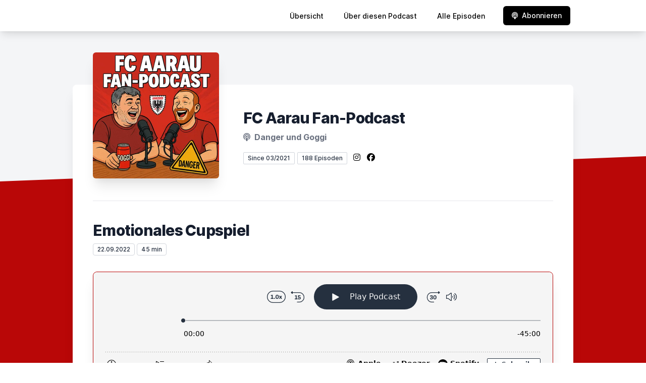

--- FILE ---
content_type: text/html; charset=utf-8
request_url: https://fcaarau-fanpodcast.ch/episode/emotionales-cupspiel
body_size: 14133
content:
<!DOCTYPE html>
<html lang='de'>
<head>
<meta content='text/html; charset=UTF-8' http-equiv='Content-Type'>
<meta content='width=device-width, initial-scale=1.0' name='viewport'>
<meta content='no-cache' name='turbolinks-cache-control'>
<title>Emotionales Cupspiel | FC Aarau Fan-Podcast</title>
<meta content='Danger und Goggi sind wieder zusammen und sprechen über den starken Match gegen den FC Basel. Ebenfalls zu Wort kommen Patrick Breinlinger, Marin Andrijasevic, Charly Herberth, Michel Wettstein, Sebastian Wendel, Jeff Baltermia und Philipp Bonorand. Zum Schluss gedenken wir dem viel zu jung verstorbenen Nicolas Schindelholz.Vielen Dank an Sarah Rölli für den emotionalen Schlusssong.' name='description'>
<meta content='FC Aarau, Danger, Challenge League, Fussball Podcast Schweiz, Fan Podcast, Fussball Schweiz, Fussball, Aarau, Goggi, zäme för aarau, Philipp Bonorand, Blick, Wendel, Sebastian Wendel, Nicolas Schindelholz, Jeff Baltermia, Marin Andrijasevic.' name='keywords'>
<link href='https://fcaarau-fanpodcast.ch/feed/mp3' rel='alternate' title='FC Aarau Fan-Podcast' type='application/rss+xml'>
<meta content='app-id=1559183354' name='apple-itunes-app'>
<link href='https://fcaarau-fanpodcast.ch/episode/emotionales-cupspiel' rel='canonical'>
<link rel="icon" type="image/x-icon" href="https://bcdn.letscast.fm/media/40gnspbx37dgups201vnukdqh3rc?t=1722758273" />
<link href='https://bcdn.letscast.fm/media/podcast/4c432351/artwork-3000x3000.jpg?t=1753469863&amp;width=180&amp;height=180&amp;quality=80&amp;optimizer=image' rel='apple-touch-icon'>
<meta content='https://fcaarau-fanpodcast.ch/episode/emotionales-cupspiel' property='og:url'>
<meta content='website' property='og:type'>
<meta content='FC Aarau Fan-Podcast' property='og:site_name'>
<meta content='Emotionales Cupspiel' property='og:title'>
<meta content='Danger und Goggi sind wieder zusammen und sprechen über den starken Match gegen den FC Basel. Ebenfalls zu Wort kommen Patrick Breinlinger, Marin Andrijasevic, Charly Herberth, Michel Wettstein, Sebastian Wendel, Jeff Baltermia und Philipp Bonorand. Zum Schluss gedenken wir dem viel zu jung verstorbenen Nicolas Schindelholz.Vielen Dank an Sarah Rölli für den emotionalen Schlusssong.' property='og:description'>
<meta content='https://bcdn.letscast.fm/media/podcast/4c432351/artwork-3000x3000.jpg?t=1753469863&amp;width=1400&amp;height=1400&amp;quality=80' property='og:image'>
<meta content='player' name='twitter:card'>
<meta content='Emotionales Cupspiel' name='twitter:title'>
<meta content='https://fcaarau-fanpodcast.ch/episode/emotionales-cupspiel?layout=twitter-player' name='twitter:player'>
<meta content='https://lcdn.letscast.fm/media/podcast/4c432351/episode/71a9d29b.mp3?t=1663875304' name='twitter:player:stream'>
<meta content='audio/mpeg' name='twitter:player:stream:content_type'>
<meta content='440' name='twitter:player:width'>
<meta content='440' name='twitter:player:height'>
<meta content='Danger und Goggi sind wieder zusammen und sprechen über den starken Match gegen den FC Basel. Ebenfalls zu Wort kommen Patrick Breinlinger, Marin Andrijasevic, Charly Herberth, Michel Wettstein, Sebastian Wendel, Jeff Baltermia und Philipp Bonorand. Zum Schluss gedenken wir dem viel zu jung verstorbenen Nicolas Schindelholz.Vielen Dank an Sarah Rölli für den emotionalen Schlusssong.' name='twitter:description'>
<meta content='https://bcdn.letscast.fm/media/podcast/4c432351/artwork-3000x3000.jpg?t=1753469863&amp;width=1400&amp;height=1400&amp;quality=80' name='twitter:image'>
<meta name="csrf-param" content="authenticity_token" />
<meta name="csrf-token" content="wxrr48Kl9GyyCt/tv8s/3nKCwtFXvtibYppGehmlJXKoBaUkCL9kZqyoshPM/vO749ElV4/ELUBhpd1T5FLnTw==" />

<link rel="stylesheet" media="screen" href="/packs/css/application-10c23002.css" data-turbolinks-track="reload" />
<script src="/packs/js/site/application-486f59e6c780e42a768f.js" data-turbolinks-track="reload"></script>
<style>
  section.bg-gray-800 {
    background-color: #b90707ff !important;
  }
  polygon.text-gray-800 {
    color: #b90707ff !important;
  }
</style>
<style>
  .border-teal-400, .border-teal-500, .border-teal-700 {
    color: #000000ff !important;
  }
  .bg-teal-400 {
    background-color: #000000ff !important;
  }
  .bg-teal-600 {
    background-color: #000000ff !important;
  }
  .border-teal-400 {
    border-color: #000000ff !important;
  }
</style>
<style>
  a {
    color: #000000ff !important;
  }
</style>
<style>
  button, a button, a div.text-white span, a div.text-white strong, a.text-white i {
    color: #ffffffff !important;
  }
</style>
</head>
<body>
<nav class='top-0 absolute bg-white z-50 w-full flex flex-wrap items-center justify-between px-2 py-3 navbar-expand-lg shadow-lg'>
<div class='container px-4 mx-auto flex flex-wrap items-center justify-between'>
<div class='w-full relative flex justify-between lg:w-auto lg:static lg:block lg:justify-start cursor-pointer' onclick='toggleNavbar(&#39;collapse-navbar&#39;)'>
<div class='text-gray-500 text-lg font-medium ml-1 lg:hidden'>
Episode
</div>
<button class='cursor-pointer text-xl leading-none px-3 py-1 border border-solid border-transparent rounded bg-transparent block lg:hidden outline-none focus:outline-none'>
<i class='text-gray-500 fas fa-bars'></i>
</button>
</div>
<div class='lg:flex flex-grow items-center lg:bg-transparent lg:shadow-none hidden' id='collapse-navbar'>
<hr class='my-4 lg:hidden'>
<div class='lg:hidden'>
<ul class='mx-auto flex flex-col justify-end list-none' style='max-width: 980px;'>
<li class='flex items-center'>
<a class='text-lg mb-4 lg:mb-0 lg:ml-8 inline-flex items-center px-1 pt-1 border-b-2 border-transparent lg:text-sm font-medium leading-5 hover:border-gray-300 text-gray-500 focus:outline-none focus:border-teal-700 transition duration-150 ease-in-out hover:text-gray-900' href='https://fcaarau-fanpodcast.ch/'>
Übersicht
</a>
</li>
<li class='flex items-center'>
<a class='text-lg mb-4 lg:mb-0 lg:ml-8 inline-flex items-center px-1 pt-1 border-b-2 border-transparent lg:text-sm font-medium leading-5 hover:border-gray-300 text-gray-500 focus:outline-none focus:border-teal-700 transition duration-150 ease-in-out hover:text-gray-900' href='https://fcaarau-fanpodcast.ch/about#about'>
Über diesen Podcast
</a>
</li>
<li class='flex items-center'>
<a class='text-lg mb-4 lg:mb-0 lg:ml-8 inline-flex items-center px-1 pt-1 border-b-2 border-transparent lg:text-sm font-medium leading-5 hover:border-gray-300 text-gray-500 focus:outline-none focus:border-teal-700 transition duration-150 ease-in-out hover:text-gray-900' href='https://fcaarau-fanpodcast.ch/index#episodes'>
Alle Episoden
</a>
</li>
<li class='flex items-center'>
<a href='https://fcaarau-fanpodcast.ch/subscribe#subscribe'>
<button class='subscribe-button mb-4 lg:mb-0 mt-3 lg:mt-0 lg:ml-8 relative inline-flex items-center px-4 py-2 border border-transparent text-sm leading-5 font-medium rounded-md text-white bg-teal-400 shadow-sm hover:bg-teal-500 focus:outline-none focus:border-teal-700 focus:shadow-outline-teal active:bg-teal-700 transition ease-in-out duration-150 cursor-pointer'>
<i class='fas fa-podcast mr-2'></i>
Abonnieren
</button>
</a>
</li>
</ul>
</div>
<div class='hidden lg:block self-center container'>
<ul class='mx-auto flex flex-row justify-end list-none' style='max-width: 980px;'>
<li class='flex items-center'>
<a class='text-lg mb-4 lg:mb-0 lg:ml-8 inline-flex items-center px-1 pt-1 border-b-2 border-transparent lg:text-sm font-medium leading-5 hover:border-gray-300 text-gray-500 focus:outline-none focus:border-teal-700 transition duration-150 ease-in-out hover:text-gray-900' href='https://fcaarau-fanpodcast.ch/'>
Übersicht
</a>
</li>
<li class='flex items-center'>
<a class='text-lg mb-4 lg:mb-0 lg:ml-8 inline-flex items-center px-1 pt-1 border-b-2 border-transparent lg:text-sm font-medium leading-5 hover:border-gray-300 text-gray-500 focus:outline-none focus:border-teal-700 transition duration-150 ease-in-out hover:text-gray-900' href='https://fcaarau-fanpodcast.ch/about'>
Über diesen Podcast
</a>
</li>
<li class='flex items-center'>
<a class='text-lg mb-4 lg:mb-0 lg:ml-8 inline-flex items-center px-1 pt-1 border-b-2 border-transparent lg:text-sm font-medium leading-5 hover:border-gray-300 text-gray-500 focus:outline-none focus:border-teal-700 transition duration-150 ease-in-out hover:text-gray-900' href='https://fcaarau-fanpodcast.ch/index'>
Alle Episoden
</a>
</li>
<li class='flex items-center'>
<a href='https://fcaarau-fanpodcast.ch/subscribe'>
<button class='subscribe-button mb-4 lg:mb-0 mt-3 lg:mt-0 lg:ml-8 relative inline-flex items-center px-4 py-2 border border-transparent text-sm leading-5 font-medium rounded-md text-white bg-teal-400 shadow-sm hover:bg-teal-500 focus:outline-none focus:border-teal-700 focus:shadow-outline-teal active:bg-teal-700 transition ease-in-out duration-150 cursor-pointer'>
<i class='fas fa-podcast mr-2'></i>
Abonnieren
</button>
</a>
</li>
</ul>
</div>
<div class='hidden lg:block'></div>
</div>
</div>
</nav>

<div class='mt-13 lg:mt-15' id='root'>
<main>
<section class='relative block bg-gray-100' style='height: 300px;'>
<div class='absolute top-0 w-full h-full bg-center bg-cover' style='background-image: url(&quot;&quot;);'>
<span class='w-full h-full absolute opacity-0 bg-black' id='blackOverlay'></span>
</div>
<div class='top-auto bottom-0 left-0 right-0 w-full absolute pointer-events-none overflow-hidden' style='height: 70px; transform: translateZ(0px);'>
<svg class='absolute bottom-0 overflow-hidden' preserveaspectratio='none' version='1.1' viewbox='0 0 2560 100' x='0' xmlns='http://www.w3.org/2000/svg' y='0'>
<polygon class='text-gray-800 fill-current' points='2560 0 2560 100 0 100'></polygon>
</svg>
</div>
</section>
<section class='relative py-16 bg-gray-800'>
<div class='container mx-auto px-0 md:px-4 max-w-5xl'>
<div class='relative flex flex-col min-w-0 break-words bg-white w-full mb-6 shadow-xl md:rounded-lg -mt-64'>
<div class='px-4 sm:px-10'>
<div class='flex flex-wrap lg:flex-no-wrap justify-center lg:justify-start'>
<div class='relative mb-0' style='min-width: 250px;'>
<a href='https://fcaarau-fanpodcast.ch/'>
<img alt='FC Aarau Fan-Podcast Cover' class='podcast-cover shadow-xl h-auto align-middle rounded-md border-none -my-16' height='250' src='https://bcdn.letscast.fm/media/podcast/4c432351/artwork-3000x3000.jpg?t=1753469863&amp;optimizer=image&amp;quality=80&amp;height=500&amp;width=500' width='250'>
</a>
</div>
<div class='w-full mt-24 lg:mt-12 text-center overflow-hidden lg:ml-12 lg:text-left lg:my-12'>
<h1 class='podcast-title text-2xl leading-8 font-extrabold tracking-tight text-gray-900 sm:text-3xl sm:leading-9 mb-2 truncate'>
FC Aarau Fan-Podcast
</h1>
<div class='leading-normal mt-0 mb-4 text-gray-500 font-bold text-xs md:text-base'>
<i class='fas fa-podcast mr-1 text-gray-500 text-xs md:text-base'></i>
Danger und Goggi
</div>
<div class='flex flex-col lg:flex-row justify-start'>
<div class='lg:mr-2'>
<span class='badge inline-flex items-center px-2 rounded-sm text-xs font-medium bg-white text-gray-800 border border-gray-300 py-0.5'>
Since 03/2021
</span>
<a href='https://fcaarau-fanpodcast.ch/index'>
<span class='badge inline-flex items-center px-2 rounded-sm text-xs font-medium bg-white text-gray-800 border border-gray-300 py-0.5'>
188 Episoden
</span>
</a>
</div>
<div class='mt-2 lg:mt-0'>
<a class='social-icon mx-1 text-gray-400 hover:text-gray-500' href='https://instagram.com/fcaarau.fanpodcast' rel='noopener noreferrer' target='_blank' title='Instagram'>
<span class='sr-only'>Instagram</span>
<i class='fab fa-instagram text-base'></i>
</a>
<a class='social-icon mx-1 text-gray-400 hover:text-gray-500' href='https://www.facebook.com/fcaaraufanpodcast' rel='noopener noreferrer' target='_blank' title='Facebook'>
<span class='sr-only'>Facebook</span>
<i class='fab fa-facebook text-base'></i>
</a>
</div>
</div>
</div>
</div>
<div id='content'>
<div class='mt-6 py-10 border-t border-gray-200'>
<div class='flex flex-wrap justify-center'>
<div class='w-full'>
<h1 class='text-2xl leading-8 font-extrabold tracking-tight text-gray-900 sm:text-3xl sm:leading-9'>
Emotionales Cupspiel
</h1>
<p class='text-gray-500 mt-2 mb-8 text-xs md:text-sm'>
<span class='badge inline-flex items-center px-2 rounded text-xs font-medium bg-white text-gray-800 border border-gray-300 py-0.5'>
22.09.2022
</span>
<span class='badge inline-flex items-center px-2 rounded text-xs font-medium bg-white text-gray-800 border border-gray-300 py-0.5'>
45 min
</span>
</p>
<div class='player-container shadow-xl rounded-lg border' style='background-color: #F5F5F5; border-color:#b90707ff;'>
<div data-template='/podlove/player/templates/variant-xl-no-title.html?20240301' id='player'></div>
<script>
  window
    .podlovePlayer("#player", {"version":5,"show":{"title":"FC Aarau Fan-Podcast","subtitle":"Der FC Aarau Fan Podcast mit Danger und Goggi","summary":"\u003cdiv\u003eDer FC Aarau Fan-Podcast mit Danger und Goggi. Wir sprechen über unseren Lieblingsklub, diskutieren über die vergangenen Spiele, schauen auf die kommenden Spiele und beschäftigen uns mit weiteren Geschichten rund um den FC Aarau. Immer wieder dürfen wir auch spannende Gäste bei uns im Podcast begrüssen.\u003cbr\u003e\u003cbr\u003eWer uns unterstützen möchte (Hosting, Material etc.) darf dies gerne per Twint machen: 079 533 19 02. Herzlichen Dank!\u0026nbsp;\u003c/div\u003e","poster":"https://lcdn.letscast.fm/media/podcast/4c432351/artwork-300x300.jpg?t=1753469863","link":""},"title":"Emotionales Cupspiel","subtitle":"","summary":"\u003cdiv\u003eDanger und Goggi sind wieder zusammen und sprechen über den starken Match gegen den FC Basel. Ebenfalls zu Wort kommen Patrick Breinlinger, Marin Andrijasevic, Charly Herberth, Michel Wettstein, Sebastian Wendel, Jeff Baltermia und Philipp Bonorand. Zum Schluss gedenken wir dem viel zu jung verstorbenen Nicolas Schindelholz.\u003cbr\u003e\u003cbr\u003eVielen Dank an Sarah Rölli für den emotionalen Schlusssong.\u003c/div\u003e\u003cbr\u003e\u003cbr\u003e\u003cdiv\u003e----\u003cbr\u003eWer uns unterstützen möchte (Hostingkosten, Material etc.) darf dies gerne per Twint machen: \u003cstrong\u003e079 533 19 02\u003c/strong\u003e. Herzlichen Dank!\u003cbr\u003e\u003cbr\u003eVielen Dank an z5000, dass wir das Lied \"machs för Aarau\" im Outro nutzen dürfen.\u003cbr\u003eHier geht es zum kompletten Song: \u003ca href=\"https://open.spotify.com/track/5QIudTFi28sOw31bxGgERV?si=36bec653b00f4d0c\"\u003ehttps://open.spotify.com/track/5QIudTFi28sOw31bxGgERV?si=36bec653b00f4d0c\u003c/a\u003e\u003cbr\u003e\u003cbr\u003eVielen Dank auch an Markus Papis, dass er den Intro- und Outrotext für uns gesprochen hat.\u003cbr\u003e\u003cbr\u003e\u003c/div\u003e\u003cdiv\u003eWir freuen uns über eine Rezension mit möglichst vielen Sternen unter:\u0026nbsp; \u003ca href=\"https://podcasts.apple.com/ch/podcast/fc-aarau-fan-podcast/id1559183354\"\u003e‎„FC Aarau Fan-Podcast“ auf Apple Podcasts\u003c/a\u003e und bei Spotify. Zudem freuen wir uns sehr, wenn der Podcast bei der Podcast-App deiner Wahl abonniert wird, damit du keine Folge mehr verpasst\u003cbr\u003e\u003cbr\u003eFeedback und Themenwünsche:\u0026nbsp; \u003ca href=\"https://fcaarau-fanpodcast.ch/\"\u003eFC Aarau Fan-Podcast (fcaarau-fanpodcast.ch)\u003c/a\u003e\u0026nbsp;\u003c/div\u003e","publicationDate":"2022-09-22T21:00:00.000+02:00","poster":"https://lcdn.letscast.fm/media/podcast/4c432351/artwork-300x300.jpg?t=1753469863","duration":"00:45:00","link":"https://fcaarau-fanpodcast.ch/episode/emotionales-cupspiel","audio":[{"url":"https://lcdn.letscast.fm/media/podcast/4c432351/episode/71a9d29b.mp3?t=1663875304","size":43200679,"title":"MP3 Audio (mp3)","mimeType":"audio/mpeg"}],"visibleComponents":["controlChapters","controlSteppers","episodeTitle","poster","progressbar","showTitle","subtitle","tabAudio","tabChapters","tabFiles","tabShare","tabInfo","tabTranscripts"],"files":[],"chapters":[],"contributors":[],"transcripts":[],"subscribe-button":{"feed":"https://fcaarau-fanpodcast.ch/feed/mp3","clients":[{"id":"apple-podcasts","service":"1559183354"},{"id":"deezer","service":"2613472"},{"id":"spotify","service":"4ynvwpUoSSokdIUfVXUdd4"},{"id":"downcast"},{"id":"overcast"},{"id":"podcast-addict"},{"id":"rss","service":"https://fcaarau-fanpodcast.ch/feed/mp3"}]},"share":{"channels":["twitter","facebook","linkedin","xing","pinterest","whats-app","link","mail"],"outlet":"/share.html","sharePlaytime":true},"features":{"persistTab":false,"persistPlaystate":false}}, {"base":"/podlove/player/","activeTab":null,"theme":{"tokens":{"brand":"#E64415","brandDark":"#25303f","brandDarkest":"#1A3A4A","brandLightest":"#F5F5F5","shadeDark":"#807E7C","shadeBase":"#807E7C","contrast":"#000","alt":"#fff"},"fonts":{}},"subscribe-button":{"feed":"https://fcaarau-fanpodcast.ch/feed/mp3","clients":[{"id":"apple-podcasts","service":"1559183354"},{"id":"deezer","service":"2613472"},{"id":"spotify","service":"4ynvwpUoSSokdIUfVXUdd4"},{"id":"downcast"},{"id":"overcast"},{"id":"podcast-addict"},{"id":"rss","service":"https://fcaarau-fanpodcast.ch/feed/mp3"}]},"playlist":[{"title":"Päckli auspacken mit Danger \u0026 Goggi #188","config":"https://letscast.fm/podcasts/fc-aarau-fan-podcast-4c432351/episodes/paeckli-auspacken-mit-danger-goggi-188/player.json","duration":"00:54:45"},{"title":"1:5 - das musst du jetzt wissen #187","config":"https://letscast.fm/podcasts/fc-aarau-fan-podcast-4c432351/episodes/1-5-das-musst-du-jetzt-wissen-187/player.json","duration":"00:39:02"},{"title":"Wir waren uns nicht einig, welcher Titel der beste ist: «Kantersieg gegen Rappi», «Torhüter-Leibchenchaos» oder «Rapperswiler-Rekursgedöns» #186","config":"https://letscast.fm/podcasts/fc-aarau-fan-podcast-4c432351/episodes/wir-waren-uns-nicht-einig-welcher-titel-der-beste-ist-kantersieg-gegen-rappi-torhueter-leibchenchaos-oder-rapperswiler-rekursgedoens-186/player.json","duration":"00:42:51"},{"title":"Wo Leidenschaft den Rückschlag frisst #185","config":"https://letscast.fm/podcasts/fc-aarau-fan-podcast-4c432351/episodes/wo-leidenschaft-den-rueckschlag-frisst-185/player.json","duration":"00:36:14"},{"title":"Wars das mit dem Aufstieg? #184","config":"https://letscast.fm/podcasts/fc-aarau-fan-podcast-4c432351/episodes/wars-das-mit-dem-aufstieg-184/player.json","duration":"00:36:01"},{"title":"Cupfighters Aarau - suberi Büetz #183","config":"https://letscast.fm/podcasts/fc-aarau-fan-podcast-4c432351/episodes/cupfighters-aarau-suberi-bueetz-183/player.json","duration":"00:31:51"},{"title":"Gäng wie gäng #182","config":"https://letscast.fm/podcasts/fc-aarau-fan-podcast-4c432351/episodes/gaeng-wie-gaeng-182/player.json","duration":"00:44:54"},{"title":"Auch Rappi war keine Hürde #181","config":"https://letscast.fm/podcasts/fc-aarau-fan-podcast-4c432351/episodes/auch-rappi-war-keine-huerde-181/player.json","duration":"00:35:50"},{"title":"Unnützes Wissen mit Goggi und Danger #180","config":"https://letscast.fm/podcasts/fc-aarau-fan-podcast-4c432351/episodes/unnuetzes-wissen-mit-goggi-und-danger-180/player.json","duration":"00:40:03"},{"title":"Ein Saisonstart der Hoffnung macht - mit Marc #179","config":"https://letscast.fm/podcasts/fc-aarau-fan-podcast-4c432351/episodes/ein-saisonstart-der-hoffnung-macht-mit-marc-179/player.json","duration":"00:52:44"},{"title":"Aarau fragt nicht, Aarau siegt #178","config":"https://letscast.fm/podcasts/fc-aarau-fan-podcast-4c432351/episodes/aarau-fragt-nicht-aarau-siegt-178/player.json","duration":"00:35:21"},{"title":"Auf gehts in die Saison 25/26 #177","config":"https://letscast.fm/podcasts/fc-aarau-fan-podcast-4c432351/episodes/auf-gehts-in-die-saison-25-26-177/player.json","duration":"00:55:50"},{"title":"Rück- und Ausblick mit der Führung des FC Aarau #176","config":"https://letscast.fm/podcasts/fc-aarau-fan-podcast-4c432351/episodes/rueck-und-ausblick-mit-der-fuehrung-des-fc-aarau-176/player.json","duration":"00:53:56"},{"title":"Mut zur Grösse - Schluss mit Mittelmass #175","config":"https://letscast.fm/podcasts/fc-aarau-fan-podcast-4c432351/episodes/mut-zur-groesse-schluss-mit-mittelmass-175/player.json","duration":"01:03:31"},{"title":"Mit Freude in die Barrage-Woche #174","config":"https://letscast.fm/podcasts/fc-aarau-fan-podcast-4c432351/episodes/mit-freude-in-die-barrage-woche-174/player.json","duration":"00:47:47"},{"title":"Nichts mehr zu verlieren #173","config":"https://letscast.fm/podcasts/fc-aarau-fan-podcast-4c432351/episodes/nichts-mehr-zu-verlieren-173/player.json","duration":"00:44:05"},{"title":"Chropf lääre #172","config":"https://letscast.fm/podcasts/fc-aarau-fan-podcast-4c432351/episodes/chropf-laeaere-172/player.json","duration":"00:51:30"},{"title":"Was du jetzt über den Rest der Saison wissen musst #171","config":"https://letscast.fm/podcasts/fc-aarau-fan-podcast-4c432351/episodes/was-du-jetzt-ueber-den-rest-der-saison-wissen-musst-171/player.json","duration":"00:51:02"},{"title":"Zämeschtoh! #170","config":"https://letscast.fm/podcasts/fc-aarau-fan-podcast-4c432351/episodes/zaemeschtoh-170/player.json","duration":"00:36:17"},{"title":"Eine kurze, ehrliche Abrechnung #169","config":"https://letscast.fm/podcasts/fc-aarau-fan-podcast-4c432351/episodes/eine-kurze-ehrliche-abrechnung-169/player.json","duration":"01:11:31"},{"title":"Aarau leidet an Challenge League #168","config":"https://letscast.fm/podcasts/fc-aarau-fan-podcast-4c432351/episodes/aarau-leidet-an-challenge-league-168/player.json","duration":"00:37:29"},{"title":"Kämpfe Aarau kämpfe #167","config":"https://letscast.fm/podcasts/fc-aarau-fan-podcast-4c432351/episodes/kaempfe-aarau-kaempfe-167/player.json","duration":"00:43:02"},{"title":"Wir glänzen mit einem Mann mehr #166","config":"https://letscast.fm/podcasts/fc-aarau-fan-podcast-4c432351/episodes/wir-glaenzen-mit-einem-mann-mehr-166/player.json","duration":"00:52:49"},{"title":"Denkzettel zum richtigen Zeitpunkt #165","config":"https://letscast.fm/podcasts/fc-aarau-fan-podcast-4c432351/episodes/denkzettel-zum-richtigen-zeitpunkt-165/player.json","duration":"00:33:55"},{"title":"Kulinarisch bessere Anspielzeiten #164","config":"https://letscast.fm/podcasts/fc-aarau-fan-podcast-4c432351/episodes/kulinarisch-bessere-anspielzeiten-164/player.json","duration":"00:37:17"},{"title":"Brunello und die starken Männer #163","config":"https://letscast.fm/podcasts/fc-aarau-fan-podcast-4c432351/episodes/brunello-und-die-starken-maenner-163/player.json","duration":"00:41:19"},{"title":"Aarau schreibt Geschichte #162","config":"https://letscast.fm/podcasts/fc-aarau-fan-podcast-4c432351/episodes/aarau-schreibt-geschichte-162/player.json","duration":"00:35:58"},{"title":"11 Acquahs müsst ihr sein #161","config":"https://letscast.fm/podcasts/fc-aarau-fan-podcast-4c432351/episodes/11-acquahs-muesst-ihr-sein-161/player.json","duration":"00:40:34"},{"title":"Mit Glück und Können ins Spitzenspiel #160","config":"https://letscast.fm/podcasts/fc-aarau-fan-podcast-4c432351/episodes/mit-glueck-und-koennen-ins-spitzenspiel-160/player.json","duration":"00:42:53"},{"title":"Aarau im Glück - aber reicht das? #159","config":"https://letscast.fm/podcasts/fc-aarau-fan-podcast-4c432351/episodes/aarau-im-glueck-aber-reicht-das-159/player.json","duration":"00:44:38"},{"title":"Doppelter Einsatz auf allen Ebenen #158","config":"https://letscast.fm/podcasts/fc-aarau-fan-podcast-4c432351/episodes/doppelter-einsatz-auf-allen-ebenen-158/player.json","duration":"00:50:02"},{"title":"Halbjahresrückblick mit Markus Mahler, Sandro Burki, Elsad Zverotic und Brunello Iacopetta","config":"https://letscast.fm/podcasts/fc-aarau-fan-podcast-4c432351/episodes/halbjahresrueckblick-mit-markus-mahler-sandro-burki-elsad-zverotic-und-brunello-iacopetta/player.json","duration":"00:56:36"},{"title":"So gut wie schon lange nicht mehr #156","config":"https://letscast.fm/podcasts/fc-aarau-fan-podcast-4c432351/episodes/so-gut-wie-schon-lange-nicht-mehr-156/player.json","duration":"00:49:44"},{"title":"Scheues Herantasten an die Spitze #155","config":"https://letscast.fm/podcasts/fc-aarau-fan-podcast-4c432351/episodes/scheues-herantasten-an-die-spitze-155/player.json","duration":"00:48:07"},{"title":"Kaltes Blut ist gefragt #154","config":"https://letscast.fm/podcasts/fc-aarau-fan-podcast-4c432351/episodes/kaltes-blut-ist-gefragt-154/player.json","duration":"00:38:56"},{"title":"Podcast on Tour #153","config":"https://letscast.fm/podcasts/fc-aarau-fan-podcast-4c432351/episodes/podcast-on-tour-153/player.json","duration":"01:02:28"},{"title":"Lockere Tessin-Wanderung #152","config":"https://letscast.fm/podcasts/fc-aarau-fan-podcast-4c432351/episodes/lockere-tessin-wanderung-152/player.json","duration":"00:35:10"},{"title":"Eine Niederlage zur richtigen Zeit #151","config":"https://letscast.fm/podcasts/fc-aarau-fan-podcast-4c432351/episodes/eine-niederlage-zur-richtigen-zeit-151/player.json","duration":"00:33:31"},{"title":"Überlegener Zittersieg #150","config":"https://letscast.fm/podcasts/fc-aarau-fan-podcast-4c432351/episodes/ueberlegener-zittersieg-150/player.json","duration":"00:41:28"},{"title":"Nahe an der Perfektion - mit Peter Gloor #149","config":"https://letscast.fm/podcasts/fc-aarau-fan-podcast-4c432351/episodes/nahe-an-der-perfektion-mit-peter-gloor-149/player.json","duration":"01:10:26"},{"title":"Von Flöten und Pfeifen keine Ahnung #148","config":"https://letscast.fm/podcasts/fc-aarau-fan-podcast-4c432351/episodes/von-floeten-und-pfeifen-keine-ahnung-148/player.json","duration":"00:45:56"},{"title":"Auswärtsspiel in Aarau mit Philipp Bonorand #147","config":"https://letscast.fm/podcasts/fc-aarau-fan-podcast-4c432351/episodes/auswaertsspiel-in-aarau-mit-philipp-bonorand-147/player.json","duration":"01:22:18"},{"title":"Durcheinander in der Challenge League #146","config":"https://letscast.fm/podcasts/fc-aarau-fan-podcast-4c432351/episodes/durcheinander-in-der-challenge-league-146/player.json","duration":"00:46:28"},{"title":"Aarau zerpflückt Luzern #145","config":"https://letscast.fm/podcasts/fc-aarau-fan-podcast-4c432351/episodes/aarau-zerpflueckt-luzern-145/player.json","duration":"00:31:36"},{"title":"Das Zirpen der Grillen #144","config":"https://letscast.fm/podcasts/fc-aarau-fan-podcast-4c432351/episodes/das-zirpen-der-grillen-144/player.json","duration":"00:44:27"},{"title":"Ein Schritt in die richtige Richtung #143","config":"https://letscast.fm/podcasts/fc-aarau-fan-podcast-4c432351/episodes/ein-schritt-in-die-richtige-richtung-143/player.json","duration":"00:37:38"},{"title":"Sehr sehr sehr kleine Fortschritte ","config":"https://letscast.fm/podcasts/fc-aarau-fan-podcast-4c432351/episodes/sehr-sehr-sehr-kleine-fortschritte/player.json","duration":"00:30:37"},{"title":"Es wartet noch viel Arbeit","config":"https://letscast.fm/podcasts/fc-aarau-fan-podcast-4c432351/episodes/es-wartet-noch-viel-arbeit/player.json","duration":"00:40:14"},{"title":"Wende mit Symbolkraft","config":"https://letscast.fm/podcasts/fc-aarau-fan-podcast-4c432351/episodes/wende-mit-symbolkraft/player.json","duration":"00:38:39"},{"title":"Saisonstart mit Hürden: Der steinige Weg zur Einheit","config":"https://letscast.fm/podcasts/fc-aarau-fan-podcast-4c432351/episodes/saisonstart-mit-huerden-der-steinige-weg-zur-einheit/player.json","duration":"00:42:48"},{"title":"Vorfreude pur: Am Freitag geht‘s los","config":"https://letscast.fm/podcasts/fc-aarau-fan-podcast-4c432351/episodes/vorfreude-pur-am-freitag-geht-s-los/player.json","duration":"00:52:03"},{"title":"Saisonrück- und Ausblick mit Markus Mahler, Sandro Burki und Elsad Zverotić","config":"https://letscast.fm/podcasts/fc-aarau-fan-podcast-4c432351/episodes/saisonrueck-und-ausblick-mit-markus-mahler-sandro-burki-und-elsad-zverotic/player.json","duration":"00:40:38"},{"title":"Saison 23/24 - Das grosse Missverständnis","config":"https://letscast.fm/podcasts/fc-aarau-fan-podcast-4c432351/episodes/saison-23-24-das-grosse-missverstaendnis/player.json","duration":"00:46:45"},{"title":"Brunello Iacopettas erstes Interview als Aarau-Trainer exklusiv bei uns","config":"https://letscast.fm/podcasts/fc-aarau-fan-podcast-4c432351/episodes/brunello-iacopettas-erstes-interview-als-aarau-trainer-exklusiv-bei-uns/player.json","duration":"00:14:28"},{"title":"Künftiger Aufstiegstrainer kommt ins Brügglifeld ","config":"https://letscast.fm/podcasts/fc-aarau-fan-podcast-4c432351/episodes/kuenftiger-aufstiegstrainer-kommt-ins-bruegglifeld/player.json","duration":"00:46:38"},{"title":"Mittendrin statt nur dabei","config":"https://letscast.fm/podcasts/fc-aarau-fan-podcast-4c432351/episodes/mittendrin-statt-nur-dabei/player.json","duration":"00:53:37"},{"title":"Ligaerhalt","config":"https://letscast.fm/podcasts/fc-aarau-fan-podcast-4c432351/episodes/ligaerhalt/player.json","duration":"00:41:17"},{"title":"Spiel für Spiel für immer","config":"https://letscast.fm/podcasts/fc-aarau-fan-podcast-4c432351/episodes/spiel-fuer-spiel-fuer-immer/player.json","duration":"00:29:26"},{"title":"Fokus auf die Zukunft","config":"https://letscast.fm/podcasts/fc-aarau-fan-podcast-4c432351/episodes/fokus-auf-die-zukunft/player.json","duration":"00:51:51"},{"title":"Alex Frei - Was Sie jetzt wissen müssen","config":"https://letscast.fm/podcasts/fc-aarau-fan-podcast-4c432351/episodes/alex-frei-was-sie-jetzt-wissen-muessen/player.json","duration":"00:51:39"},{"title":"Emotionaler Alex - wollen wir das?","config":"https://letscast.fm/podcasts/fc-aarau-fan-podcast-4c432351/episodes/emotionaler-alex-wollen-wir-das/player.json","duration":"00:32:27"},{"title":"Souveräner Sieg dank Valon Fazliu","config":"https://letscast.fm/podcasts/fc-aarau-fan-podcast-4c432351/episodes/souveraener-sieg-dank-valon-fazliu/player.json","duration":"00:45:00"},{"title":"Diese Folge existiert gar nicht","config":"https://letscast.fm/podcasts/fc-aarau-fan-podcast-4c432351/episodes/diese-folge-existiert-gar-nicht/player.json","duration":"00:34:17"},{"title":"Best of the rest","config":"https://letscast.fm/podcasts/fc-aarau-fan-podcast-4c432351/episodes/best-of-the-rest/player.json","duration":"00:44:04"},{"title":"Entfesseltes Aarau ","config":"https://letscast.fm/podcasts/fc-aarau-fan-podcast-4c432351/episodes/entfesseltes-aarau/player.json","duration":"00:49:28"},{"title":"Zu viel Politik, zu wenig Miteinander","config":"https://letscast.fm/podcasts/fc-aarau-fan-podcast-4c432351/episodes/zu-viel-politik-zu-wenig-miteinander/player.json","duration":"00:50:52"},{"title":"Geschmeidiger Rückrundenstart","config":"https://letscast.fm/podcasts/fc-aarau-fan-podcast-4c432351/episodes/geschmeidiger-rueckrundenstart/player.json","duration":"00:56:46"},{"title":"Ausblick auf die Rückrunde mit ein bisschen Alex Frei","config":"https://letscast.fm/podcasts/fc-aarau-fan-podcast-4c432351/episodes/ausblick-auf-die-rueckrunde-mit-ein-bisschen-alex-frei/player.json","duration":"00:45:51"},{"title":"Der grosse Jahresrückblick mit Markus Mahler, Sandro Burki und Elsad Zverotić","config":"https://letscast.fm/podcasts/fc-aarau-fan-podcast-4c432351/episodes/der-grosse-jahresrueckblick-mit-markus-mahler-sandro-burki-und-elsad-zverotic/player.json","duration":"00:44:47"},{"title":"So darf es nicht weiter gehen","config":"https://letscast.fm/podcasts/fc-aarau-fan-podcast-4c432351/episodes/so-darf-es-nicht-weiter-gehen/player.json","duration":"00:54:45"},{"title":"Burki, Mahler, Widmer, Ponte und Dömer im Gespräch","config":"https://letscast.fm/podcasts/fc-aarau-fan-podcast-4c432351/episodes/burki-mahler-widmer-ponte-und-doemer-im-gespraech/player.json","duration":"01:06:11"},{"title":"Derby-Time in Baden","config":"https://letscast.fm/podcasts/fc-aarau-fan-podcast-4c432351/episodes/derby-time-in-baden/player.json","duration":"00:51:20"},{"title":"Zu ruhige Zeiten in Aarau","config":"https://letscast.fm/podcasts/fc-aarau-fan-podcast-4c432351/episodes/zu-ruhige-zeiten-in-aarau/player.json","duration":"00:35:01"},{"title":"Warum nicht immer so?","config":"https://letscast.fm/podcasts/fc-aarau-fan-podcast-4c432351/episodes/warum-nicht-immer-so/player.json","duration":"00:45:32"},{"title":"Lethargische Herbstzeitstimmung beim FC Aarau","config":"https://letscast.fm/podcasts/fc-aarau-fan-podcast-4c432351/episodes/lethargische-herbstzeitstimmung-beim-fc-aarau/player.json","duration":"00:50:54"},{"title":"Viel Mittelmass beim FC Aarau","config":"https://letscast.fm/podcasts/fc-aarau-fan-podcast-4c432351/episodes/viel-mittelmass-beim-fc-aarau/player.json","duration":"00:44:01"},{"title":"Rolf Fringer bringt es auf den Punkt","config":"https://letscast.fm/podcasts/fc-aarau-fan-podcast-4c432351/episodes/rolf-fringer-bringt-es-auf-den-punkt/player.json","duration":"00:41:02"},{"title":"Aarau im Siegesrausch","config":"https://letscast.fm/podcasts/fc-aarau-fan-podcast-4c432351/episodes/aarau-im-siegesrausch/player.json","duration":"00:44:37"},{"title":"Spiel gedreht - ist das die Wende?","config":"https://letscast.fm/podcasts/fc-aarau-fan-podcast-4c432351/episodes/spiel-gedreht-ist-das-die-wende/player.json","duration":"00:51:52"},{"title":"Vorsicht vor der Abwärtsspirale","config":"https://letscast.fm/podcasts/fc-aarau-fan-podcast-4c432351/episodes/vorsicht-vor-der-abwaertsspirale/player.json","duration":"00:45:17"},{"title":"Aufblühen in der Aussenseiter-Rolle","config":"https://letscast.fm/podcasts/fc-aarau-fan-podcast-4c432351/episodes/aufbluehen-in-der-aussenseiter-rolle/player.json","duration":"00:45:20"},{"title":"Musik liegt in der Luft","config":"https://letscast.fm/podcasts/fc-aarau-fan-podcast-4c432351/episodes/musik-liegt-in-der-luft/player.json","duration":"00:55:09"},{"title":"FC Aarau zwischen Erwartungen und Realität","config":"https://letscast.fm/podcasts/fc-aarau-fan-podcast-4c432351/episodes/fc-aarau-zwischen-erwartungen-und-realitaet/player.json","duration":"00:47:06"},{"title":"Der beste schlechteste Pass aller Zeiten","config":"https://letscast.fm/podcasts/fc-aarau-fan-podcast-4c432351/episodes/der-beste-schlechteste-pass-aller-zeiten/player.json","duration":"00:39:25"},{"title":"Expertenrunde mit Apfelmampfer und Carlo","config":"https://letscast.fm/podcasts/fc-aarau-fan-podcast-4c432351/episodes/expertenrunde-mit-apfelmampfer-und-carlo/player.json","duration":"00:58:05"},{"title":"Der Weg zum Ruhm, die epische Reise muss noch warten","config":"https://letscast.fm/podcasts/fc-aarau-fan-podcast-4c432351/episodes/der-weg-zum-ruhm-die-epische-reise-muss-noch-warten/player.json","duration":"00:40:28"},{"title":"Kämpfen bis zum Knochenbruch","config":"https://letscast.fm/podcasts/fc-aarau-fan-podcast-4c432351/episodes/kaempfen-bis-zum-knochenbruch/player.json","duration":"00:53:44"},{"title":"Baden beim FC Aarau","config":"https://letscast.fm/podcasts/fc-aarau-fan-podcast-4c432351/episodes/baden-beim-fc-aarau/player.json","duration":"00:43:03"},{"title":"Exklusiv: Alex Frei im Interview","config":"https://letscast.fm/podcasts/fc-aarau-fan-podcast-4c432351/episodes/exklusiv-alex-frei-im-interview/player.json","duration":"01:00:04"},{"title":"Time to say goodbye","config":"https://letscast.fm/podcasts/fc-aarau-fan-podcast-4c432351/episodes/time-to-say-goodbye/player.json","duration":"01:00:17"},{"title":"Rüeblitorten für Bellenz und Yverdon","config":"https://letscast.fm/podcasts/fc-aarau-fan-podcast-4c432351/episodes/rueeblitorten-fuer-bellenz-und-yverdon/player.json","duration":"00:56:29"},{"title":"Hochspannung in der Schlussphase","config":"https://letscast.fm/podcasts/fc-aarau-fan-podcast-4c432351/episodes/hochspannung-in-der-schlussphase/player.json","duration":"01:04:24"},{"title":"Blick in die Zukunft mit Philipp Bonorand","config":"https://letscast.fm/podcasts/fc-aarau-fan-podcast-4c432351/episodes/blick-in-die-zukunft-mit-philipp-bonorand/player.json","duration":"01:19:03"},{"title":"Die Mannschaft zum Sieg tragen! ","config":"https://letscast.fm/podcasts/fc-aarau-fan-podcast-4c432351/episodes/die-mannschaft-zum-sieg-tragen/player.json","duration":"00:46:15"},{"title":"Wer wird Wohlfühl-Präsident?","config":"https://letscast.fm/podcasts/fc-aarau-fan-podcast-4c432351/episodes/wer-wird-wohlfuehl-praesident/player.json","duration":"00:49:15"},{"title":"Mit Burki in die Zukunft","config":"https://letscast.fm/podcasts/fc-aarau-fan-podcast-4c432351/episodes/mit-burki-in-die-zukunft/player.json","duration":"00:39:40"},{"title":"Craftvoll in die Schlussphase mit Olivia Hagenbuch","config":"https://letscast.fm/podcasts/fc-aarau-fan-podcast-4c432351/episodes/craftvoll-in-die-schlussphase-mit-olivia-hagenbuch/player.json","duration":"01:01:41"},{"title":"Belüftungssysteme bei Todessternen","config":"https://letscast.fm/podcasts/fc-aarau-fan-podcast-4c432351/episodes/belueftungssysteme-bei-todessternen/player.json","duration":"00:38:06"},{"title":"BREAKING NEWS - Kunstrasen im Brügglifeld","config":"https://letscast.fm/podcasts/fc-aarau-fan-podcast-4c432351/episodes/breaking-news-kunstrasen-im-bruegglifeld/player.json","duration":"00:12:56"},{"title":"Nach dem Sieg ist vor dem Sieg","config":"https://letscast.fm/podcasts/fc-aarau-fan-podcast-4c432351/episodes/nach-dem-sieg-ist-vor-dem-sieg/player.json","duration":"00:28:25"},{"title":"Balsam für die FC Aarau Seele","config":"https://letscast.fm/podcasts/fc-aarau-fan-podcast-4c432351/episodes/balsam-fuer-die-fc-aarau-seele/player.json","duration":"00:41:38"},{"title":"Boni ist raus ","config":"https://letscast.fm/podcasts/fc-aarau-fan-podcast-4c432351/episodes/boni-ist-raus/player.json","duration":"00:48:07"},{"title":"Ballbesitzfussball war gestern","config":"https://letscast.fm/podcasts/fc-aarau-fan-podcast-4c432351/episodes/ballbesitzfussball-war-gestern/player.json","duration":"00:44:17"},{"title":"Kalter Sieg","config":"https://letscast.fm/podcasts/fc-aarau-fan-podcast-4c432351/episodes/kalter-sieg/player.json","duration":"00:47:08"},{"title":"Heute mit Valeria Cortello von den FC Aarau Frauen","config":"https://letscast.fm/podcasts/fc-aarau-fan-podcast-4c432351/episodes/heute-mit-valeria-cortello-von-den-fc-aarau-frauen/player.json","duration":"01:00:21"},{"title":"FC Aarau zwischen Resthoffnung und Neustart","config":"https://letscast.fm/podcasts/fc-aarau-fan-podcast-4c432351/episodes/fc-aarau-zwischen-resthoffnung-und-neustart/player.json","duration":"00:55:08"},{"title":"Wird Danger Millionär?","config":"https://letscast.fm/podcasts/fc-aarau-fan-podcast-4c432351/episodes/wird-danger-millionaer/player.json","duration":"00:41:38"},{"title":"Guter Start - jetzt nicht nachlassen","config":"https://letscast.fm/podcasts/fc-aarau-fan-podcast-4c432351/episodes/guter-start-jetzt-nicht-nachlassen/player.json","duration":"00:46:53"},{"title":"Konzentriert in die Rückrunde mit Oli Jäckle","config":"https://letscast.fm/podcasts/fc-aarau-fan-podcast-4c432351/episodes/konzentriert-in-die-rueckrunde-mit-oli-jaeckle/player.json","duration":"00:59:05"},{"title":"Diese Pause kommt gelegen","config":"https://letscast.fm/podcasts/fc-aarau-fan-podcast-4c432351/episodes/diese-pause-kommt-gelegen/player.json","duration":"00:47:12"},{"title":"Wie die Feuerwehr in Richtung Winterpause","config":"https://letscast.fm/podcasts/fc-aarau-fan-podcast-4c432351/episodes/wie-die-feuerwehr-in-richtung-winterpause/player.json","duration":"00:49:58"},{"title":"Dauermotzen bis zum Stromausfall","config":"https://letscast.fm/podcasts/fc-aarau-fan-podcast-4c432351/episodes/dauermotzen-bis-zum-stromausfall/player.json","duration":"00:42:35"},{"title":"Die Reise mit Boris startet erfolgreich","config":"https://letscast.fm/podcasts/fc-aarau-fan-podcast-4c432351/episodes/die-reise-mit-boris-startet-erfolgreich/player.json","duration":"00:48:22"},{"title":"Smiljanić: «Wir setzen auf Emotionen»","config":"https://letscast.fm/podcasts/fc-aarau-fan-podcast-4c432351/episodes/smiljanic-wir-setzen-auf-emotionen/player.json","duration":"00:41:11"},{"title":"FCA-Krise und Playoff-Entscheidung mit Philipp Bonorand","config":"https://letscast.fm/podcasts/fc-aarau-fan-podcast-4c432351/episodes/fca-krise-und-playoff-entscheidung-mit-philipp-bonorand/player.json","duration":"00:59:05"},{"title":"Aarau kommt nicht vom Fleck","config":"https://letscast.fm/podcasts/fc-aarau-fan-podcast-4c432351/episodes/aarau-kommt-nicht-vom-fleck/player.json","duration":"01:20:25"},{"title":"Der Adler mit den zwei Gesichtern","config":"https://letscast.fm/podcasts/fc-aarau-fan-podcast-4c432351/episodes/der-adler-mit-den-zwei-gesichtern/player.json","duration":"00:44:46"},{"title":"Hochspannung im Brügglifeld","config":"https://letscast.fm/podcasts/fc-aarau-fan-podcast-4c432351/episodes/hochspannung-im-bruegglifeld/player.json","duration":"00:52:50"},{"title":"Quatschen in der Nati-Pause","config":"https://letscast.fm/podcasts/fc-aarau-fan-podcast-4c432351/episodes/quatschen-in-der-nati-pause/player.json","duration":"00:31:42"},{"title":"Ist der FC Basel Favorit oder Kanonenfutter?","config":"https://letscast.fm/podcasts/fc-aarau-fan-podcast-4c432351/episodes/ist-der-fc-basel-favorit-oder-kanonenfutter/player.json","duration":"00:30:49"},{"title":"Sturmperlen in der Abwehr","config":"https://letscast.fm/podcasts/fc-aarau-fan-podcast-4c432351/episodes/sturmperlen-in-der-abwehr/player.json","duration":"00:46:00"},{"title":"Dies und das muss besser werden","config":"https://letscast.fm/podcasts/fc-aarau-fan-podcast-4c432351/episodes/dies-und-das-muss-besser-werden/player.json","duration":"00:52:57"},{"title":"Testspiel-Podcast aus dem Brügglifeld","config":"https://letscast.fm/podcasts/fc-aarau-fan-podcast-4c432351/episodes/testspiel-podcast-aus-dem-bruegglifeld/player.json","duration":"00:44:03"},{"title":"Vladi on fire","config":"https://letscast.fm/podcasts/fc-aarau-fan-podcast-4c432351/episodes/vladi-on-fire/player.json","duration":"00:37:10"},{"title":"Turbulenzen in Thun","config":"https://letscast.fm/podcasts/fc-aarau-fan-podcast-4c432351/episodes/turbulenzen-in-thun/player.json","duration":"00:41:01"},{"title":"FC Aarau: Eine zarte Pflanze die noch wächst","config":"https://letscast.fm/podcasts/fc-aarau-fan-podcast-4c432351/episodes/fc-aarau-eine-zarte-pflanze-die-noch-waechst/player.json","duration":"00:42:43"},{"title":"Weitere Neuerungen beim FCA","config":"https://letscast.fm/podcasts/fc-aarau-fan-podcast-4c432351/episodes/weitere-neuerungen-beim-fca/player.json","duration":"00:57:09"},{"title":"Noch ist nicht alles rosarot","config":"https://letscast.fm/podcasts/fc-aarau-fan-podcast-4c432351/episodes/noch-ist-nicht-alles-rosarot/player.json","duration":"00:38:55"},{"title":"Sandro Burki im Interview: \"Niemand ist unersetzbar\"","config":"https://letscast.fm/podcasts/fc-aarau-fan-podcast-4c432351/episodes/sandro-burki-im-interview-niemand-ist-unersetzbar/player.json","duration":"01:04:25"},{"title":"Exklusiv im Podcast: Boni, Burki und Keller ","config":"https://letscast.fm/podcasts/fc-aarau-fan-podcast-4c432351/episodes/exklusiv-im-podcast-boni-burki-und-keller/player.json","duration":"00:58:04"},{"title":"Mit Zuversicht in die Zukunft","config":"https://letscast.fm/podcasts/fc-aarau-fan-podcast-4c432351/episodes/mit-zuversicht-in-die-zukunft/player.json","duration":"01:03:32"},{"title":"Jetzt heisst es alles oder nichts","config":"https://letscast.fm/podcasts/fc-aarau-fan-podcast-4c432351/episodes/jetzt-heisst-es-alles-oder-nichts/player.json","duration":"00:54:45"},{"title":"Ekstase vor der Völkerwanderung","config":"https://letscast.fm/podcasts/fc-aarau-fan-podcast-4c432351/episodes/ekstase-vor-der-voelkerwanderung/player.json","duration":"00:57:33"},{"title":"Weiter, immer weiter 🦅","config":"https://letscast.fm/podcasts/fc-aarau-fan-podcast-4c432351/episodes/weiter-immer-weiter/player.json","duration":"00:45:49"},{"title":"Frauenpower mit Fränzi (40) und Heidi (80)","config":"https://letscast.fm/podcasts/fc-aarau-fan-podcast-4c432351/episodes/frauenpower-mit-fraenzi-40-und-heidi-80/player.json","duration":"01:11:55"},{"title":"Diese Episode existiert gar nicht","config":"https://letscast.fm/podcasts/fc-aarau-fan-podcast-4c432351/episodes/diese-episode-existiert-gar-nicht/player.json","duration":"00:39:08"},{"title":"Jedes Spiel ein Finalspiel","config":"https://letscast.fm/podcasts/fc-aarau-fan-podcast-4c432351/episodes/jedes-spiel-ein-finalspiel/player.json","duration":"00:54:35"},{"title":"Jubiläumsfolge mit Ticketverlosung","config":"https://letscast.fm/podcasts/fc-aarau-fan-podcast-4c432351/episodes/jubilaeumsfolge-mit-ticketverlosung/player.json","duration":"01:05:12"},{"title":"Wem gehört der FC Aarau?","config":"https://letscast.fm/podcasts/fc-aarau-fan-podcast-4c432351/episodes/wem-gehoert-der-fc-aarau/player.json","duration":"00:40:25"},{"title":"Kritik mit schwarz-weiss-roter Brille","config":"https://letscast.fm/podcasts/fc-aarau-fan-podcast-4c432351/episodes/kritik-mit-schwarz-weiss-roter-brille/player.json","duration":"00:43:15"},{"title":"Blick zurück auf unser erstes Jahr","config":"https://letscast.fm/podcasts/fc-aarau-fan-podcast-4c432351/episodes/blick-zurueck-auf-unser-erstes-jahr/player.json","duration":"00:45:36"},{"title":"Fachsimpeln mit Sebastian Wendel","config":"https://letscast.fm/podcasts/fc-aarau-fan-podcast-4c432351/episodes/fachsimpeln-mit-sebastian-wendel/player.json","duration":"01:08:03"},{"title":"Aarau rockt die Challenge League","config":"https://letscast.fm/podcasts/fc-aarau-fan-podcast-4c432351/episodes/aarau-rockt-die-challenge-league/player.json","duration":"00:48:33"},{"title":"Gefühlsausbrüche in Kriens","config":"https://letscast.fm/podcasts/fc-aarau-fan-podcast-4c432351/episodes/gefuehlsausbrueche-in-kriens/player.json","duration":"00:46:53"},{"title":"Aufstieg mit Nichtabstiegsgarantie?","config":"https://letscast.fm/podcasts/fc-aarau-fan-podcast-4c432351/episodes/aufstieg-mit-nichtabstiegsgarantie/player.json","duration":"00:55:55"},{"title":"Konkurrenz distanzieren","config":"https://letscast.fm/podcasts/fc-aarau-fan-podcast-4c432351/episodes/konkurrenz-distanzieren/player.json","duration":"00:41:18"},{"title":"Zeitreise nach Lausanne","config":"https://letscast.fm/podcasts/fc-aarau-fan-podcast-4c432351/episodes/zeitreise-nach-lausanne/player.json","duration":"00:43:10"},{"title":"Optimistisch in die Rückrunde","config":"https://letscast.fm/podcasts/fc-aarau-fan-podcast-4c432351/episodes/optimistisch-in-die-rueckrunde/player.json","duration":"00:45:28"},{"title":"Auswechslung im Podcast mit Special-Guest","config":"https://letscast.fm/podcasts/fc-aarau-fan-podcast-4c432351/episodes/auswechslung-im-podcast-mit-special-guest/player.json","duration":"01:25:16"},{"title":"Geschlossene Liga und andere Reformen","config":"https://letscast.fm/podcasts/fc-aarau-fan-podcast-4c432351/episodes/geschlossene-liga-und-andere-reformen/player.json","duration":"00:33:10"},{"title":"Das war die Vorrunde 2021","config":"https://letscast.fm/podcasts/fc-aarau-fan-podcast-4c432351/episodes/das-war-die-vorrunde-2021/player.json","duration":"00:51:27"},{"title":"Wintermeistertitel in Griffnähe","config":"https://letscast.fm/podcasts/fc-aarau-fan-podcast-4c432351/episodes/wintermeistertitel-in-griffnaehe/player.json","duration":"00:45:00"},{"title":"Frei Schnauze mit Tim Zuber","config":"https://letscast.fm/podcasts/fc-aarau-fan-podcast-4c432351/episodes/frei-schnauze-mit-tim-zuber/player.json","duration":"01:20:22"},{"title":"Herzblut statt Qualität?","config":"https://letscast.fm/podcasts/fc-aarau-fan-podcast-4c432351/episodes/herzblut-statt-qualitaet/player.json","duration":"00:51:00"},{"title":"Miguel Peralta ist zurück!","config":"https://letscast.fm/podcasts/fc-aarau-fan-podcast-4c432351/episodes/miguel-peralta-ist-zurueck/player.json","duration":"01:09:15"},{"title":"Aarau international erfolgreich","config":"https://letscast.fm/podcasts/fc-aarau-fan-podcast-4c432351/episodes/aarau-international-erfolgreich/player.json","duration":"00:37:08"},{"title":"Entspannt in die Länderspielpause","config":"https://letscast.fm/podcasts/fc-aarau-fan-podcast-4c432351/episodes/entspannt-in-die-laenderspielpause/player.json","duration":"00:58:22"},{"title":"Kritik nimmt zu","config":"https://letscast.fm/podcasts/fc-aarau-fan-podcast-4c432351/episodes/kritik-nimmt-zu/player.json","duration":"00:44:29"},{"title":"Wir sind hässig und gratulieren","config":"https://letscast.fm/podcasts/fc-aarau-fan-podcast-4c432351/episodes/wir-sind-haessig-und-gratulieren/player.json","duration":"00:53:57"},{"title":"Technisch perfekte Leistung","config":"https://letscast.fm/podcasts/fc-aarau-fan-podcast-4c432351/episodes/technisch-perfekte-leistung/player.json","duration":"00:44:40"},{"title":"Punkte sammeln in der Pontaise","config":"https://letscast.fm/podcasts/fc-aarau-fan-podcast-4c432351/episodes/punkte-sammeln-in-der-pontaise/player.json","duration":"00:55:31"},{"title":"Mit Kevin Spadanuda beim SC Schöftland","config":"https://letscast.fm/podcasts/fc-aarau-fan-podcast-4c432351/episodes/mit-kevin-spadanuda-beim-sc-schoeftland/player.json","duration":"01:06:53"},{"title":"Danger ausser Gefecht und doch da","config":"https://letscast.fm/podcasts/fc-aarau-fan-podcast-4c432351/episodes/danger-ausser-gefecht-und-doch-da/player.json","duration":"00:41:19"},{"title":"Aarau wird unberechenbarer","config":"https://letscast.fm/podcasts/fc-aarau-fan-podcast-4c432351/episodes/aarau-wird-unberechenbarer/player.json","duration":"00:52:26"},{"title":"Offenes Güllenloch im Stadion","config":"https://letscast.fm/podcasts/fc-aarau-fan-podcast-4c432351/episodes/offenes-guellenloch-im-stadion/player.json","duration":"00:50:01"},{"title":"Nach der Nati-Pause ist vor der Meisterschaft","config":"https://letscast.fm/podcasts/fc-aarau-fan-podcast-4c432351/episodes/nach-der-nati-pause-ist-vor-der-meisterschaft/player.json","duration":"00:38:33"},{"title":"Zwischentief über dem Brügglifeld","config":"https://letscast.fm/podcasts/fc-aarau-fan-podcast-4c432351/episodes/zwischentief-ueber-dem-bruegglifeld/player.json","duration":"00:39:28"},{"title":"Spadanuda Fussballgott","config":"https://letscast.fm/podcasts/fc-aarau-fan-podcast-4c432351/episodes/spadanuda-fussballgott/player.json","duration":"00:43:36"},{"title":"Dany Bürge und die unglaubliche Bergsma-Geschichte","config":"https://letscast.fm/podcasts/fc-aarau-fan-podcast-4c432351/episodes/dany-buerge-und-die-unglaubliche-bergsma-geschichte/player.json","duration":"01:28:35"},{"title":"Ein Auf und Ab beim FC Aarau","config":"https://letscast.fm/podcasts/fc-aarau-fan-podcast-4c432351/episodes/ein-auf-und-ab-beim-fc-aarau/player.json","duration":"00:49:11"},{"title":"Wichtige Auswärtsspiele","config":"https://letscast.fm/podcasts/fc-aarau-fan-podcast-4c432351/episodes/wichtige-auswaertsspiele/player.json","duration":"00:49:48"},{"title":"Mission Aufstieg beginnt","config":"https://letscast.fm/podcasts/fc-aarau-fan-podcast-4c432351/episodes/mission-aufstieg-beginnt/player.json","duration":"00:48:28"},{"title":"Es geht (später) los","config":"https://letscast.fm/podcasts/fc-aarau-fan-podcast-4c432351/episodes/es-geht-spaeter-los/player.json","duration":"00:50:18"},{"title":"Aarau esch zrogg","config":"https://letscast.fm/podcasts/fc-aarau-fan-podcast-4c432351/episodes/aarau-esch-zrogg/player.json","duration":"00:44:11"},{"title":"Special Guest Elvir Melunovic","config":"https://letscast.fm/podcasts/fc-aarau-fan-podcast-4c432351/episodes/special-guest-elvir-melunovic/player.json","duration":"01:10:54"},{"title":"Mit Hammerich, Burki und Vujo","config":"https://letscast.fm/podcasts/fc-aarau-fan-podcast-4c432351/episodes/mit-hammerich-burki-und-vujo/player.json","duration":"00:58:29"},{"title":"1. Teil mit FCA-Speaker Markus Papis","config":"https://letscast.fm/podcasts/fc-aarau-fan-podcast-4c432351/episodes/1-teil-mit-fca-speaker-markus-papis/player.json","duration":"01:07:31"},{"title":"Live aus Thun","config":"https://letscast.fm/podcasts/fc-aarau-fan-podcast-4c432351/episodes/live-aus-thun/player.json","duration":"02:11:14"},{"title":"Unser Weg zum Aufstieg","config":"https://letscast.fm/podcasts/fc-aarau-fan-podcast-4c432351/episodes/unser-weg-zum-aufstieg/player.json","duration":"00:57:20"},{"title":"Sieger der Herzen","config":"https://letscast.fm/podcasts/fc-aarau-fan-podcast-4c432351/episodes/sieger-der-herzen/player.json","duration":"00:53:28"},{"title":"Wegweisende Spiele","config":"https://letscast.fm/podcasts/fc-aarau-fan-podcast-4c432351/episodes/wegweisende-spiele/player.json","duration":"00:50:40"},{"title":"Special Guest Philipp Bonorand","config":"https://letscast.fm/podcasts/fc-aarau-fan-podcast-4c432351/episodes/special-guest-philipp-bonorand/player.json","duration":"01:07:40"},{"title":"Derbytime","config":"https://letscast.fm/podcasts/fc-aarau-fan-podcast-4c432351/episodes/derbytime/player.json","duration":"00:48:39"},{"title":"Seriensieger FC Aarau","config":"https://letscast.fm/podcasts/fc-aarau-fan-podcast-4c432351/episodes/seriensieger-fc-aarau/player.json","duration":"00:46:02"},{"title":"Special Guest Ruedi Zahner","config":"https://letscast.fm/podcasts/fc-aarau-fan-podcast-4c432351/episodes/special-guest-ruedi-zahner/player.json","duration":"00:38:29"},{"title":"Schwimmen in der Abwehr","config":"https://letscast.fm/podcasts/fc-aarau-fan-podcast-4c432351/episodes/schwimmen-in-der-abwehr/player.json","duration":"00:38:35"},{"title":"Erste Gehversuche","config":"https://letscast.fm/podcasts/fc-aarau-fan-podcast-4c432351/episodes/erste-gehversuche/player.json","duration":"00:40:03"}],"share":{"channels":["twitter","facebook","linkedin","xing","pinterest","whats-app","link","mail"],"outlet":"/share.html","sharePlaytime":true},"features":{"persistTab":false,"persistPlaystate":false}})
    .then(store => {
      store.subscribe(() => {
        // console.log(store.getState());
      });
    });
</script>
<noscript>
<div class='m-4'>
<audio controls='true' preload='none' style='width:100%;'>
<source src='https://lcdn.letscast.fm/media/podcast/4c432351/episode/71a9d29b.mp3?t=1663875304' type='audio/mpeg'>
</audio>
</div>
</noscript>
</div>
<section id='summary'>
<h2 class='mt-8 text-xl font-extrabold tracking-tight sm:text-2xl'>
<i class='fa fa-sticky-note text-gray-800 mr-1' style='color: #000000ff'></i>
Zusammenfassung &amp; Show Notes
</h2>
<div class='mt-8 text-lg leading-relaxed text-gray-800'>
<div class='mt-4 show-notes'>
<div>Danger und Goggi sind wieder zusammen und sprechen über den starken Match gegen den FC Basel. Ebenfalls zu Wort kommen Patrick Breinlinger, Marin Andrijasevic, Charly Herberth, Michel Wettstein, Sebastian Wendel, Jeff Baltermia und Philipp Bonorand. Zum Schluss gedenken wir dem viel zu jung verstorbenen Nicolas Schindelholz.<br><br>Vielen Dank an Sarah Rölli für den emotionalen Schlusssong.</div><br><div>----<br>Wer uns unterstützen möchte (Hostingkosten, Material etc.) darf dies gerne per Twint machen: <strong>079 533 19 02</strong>. Herzlichen Dank!<br><br>Vielen Dank an z5000, dass wir das Lied "machs för Aarau" im Outro nutzen dürfen.<br>Hier geht es zum kompletten Song: <a href="https://open.spotify.com/track/5QIudTFi28sOw31bxGgERV?si=36bec653b00f4d0c">https://open.spotify.com/track/5QIudTFi28sOw31bxGgERV?si=36bec653b00f4d0c</a><br><br>Vielen Dank auch an Markus Papis, dass er den Intro- und Outrotext für uns gesprochen hat.<br><br>
</div><div>Wir freuen uns über eine Rezension mit möglichst vielen Sternen unter:  <a href="https://podcasts.apple.com/ch/podcast/fc-aarau-fan-podcast/id1559183354">‎„FC Aarau Fan-Podcast“ auf Apple Podcasts</a> und bei Spotify. Zudem freuen wir uns sehr, wenn der Podcast bei der Podcast-App deiner Wahl abonniert wird, damit du keine Folge mehr verpasst<br><br>Feedback und Themenwünsche:  <a href="https://fcaarau-fanpodcast.ch/">FC Aarau Fan-Podcast (fcaarau-fanpodcast.ch)</a> </div>
</div>
</div>
</section>
<div class='text-center mt-8'>
<a href='https://fcaarau-fanpodcast.ch/index'>
<button class='relative inline-flex items-center px-4 py-2 border border-transparent text-sm leading-5 font-medium rounded-md text-white bg-teal-400 shadow-sm hover:bg-teal-500 focus:outline-none focus:border-teal-700 focus:shadow-outline-teal active:bg-teal-700 transition ease-in-out duration-150 cursor-pointer'>
Alle 188 Episoden aufrufen
</button>
</a>
</div>
</div>
</div>
</div>

</div>
</div>
</div>
</div>
</section>
</main>
<div class='bg-gray-100'>
<div class='max-w-screen-xl mx-auto py-12 px-4 overflow-hidden sm:px-6 lg:px-8'>
<div class='mt-8 flex justify-center'>
<a class='social-icon mx-3 text-gray-400 hover:text-gray-500' href='https://instagram.com/fcaarau.fanpodcast' rel='noopener noreferrer' target='_blank' title='Instagram'>
<span class='sr-only'>Instagram</span>
<i class='fab fa-instagram text-2xl'></i>
</a>
<a class='social-icon mx-3 text-gray-400 hover:text-gray-500' href='https://www.facebook.com/fcaaraufanpodcast' rel='noopener noreferrer' target='_blank' title='Facebook'>
<span class='sr-only'>Facebook</span>
<i class='fab fa-facebook text-2xl'></i>
</a>
<a class='social-icon mx-3 text-gray-400 hover:text-gray-500' href='https://open.spotify.com/show/4ynvwpUoSSokdIUfVXUdd4' rel='noopener noreferrer' target='_blank' title='Spotify'>
<span class='sr-only'>Spotify</span>
<i class='fab fa-spotify text-2xl'></i>
</a>
</div>
<div class='mt-8'>
<p class='text-center text-base leading-6 text-gray-600'>
2026 - Danger und Goggi
</p>
</div>
<div class='mt-12'>
<p class='text-center text-base leading-6 text-gray-600' style='font-size:11px;'>
<a href='https://letscast.fm' rel='noopener noreferrer' target='_blank' title='LetsCast.fm - Dein Podcast-Hoster für Spotify &amp; Co.'>
Hosted by
<i class='fa fa-microphone'></i>
LetsCast.fm
</a>
<br>
<a href='https://letscast.fm/podcast-erstellen' rel='noopener noreferrer' target='_blank' title='Deinen eigenen Podcast erstellen'>
<u>Deinen eigenen Podcast erstellen</u>
</a>
</p>
</div>
</div>
</div>
</div>

<script>
  function toggleNavbar(collapseID) {
    document.getElementById(collapseID).classList.toggle("hidden");
    document.getElementById(collapseID).classList.toggle("block");
  }
</script>
</body>
</html>
